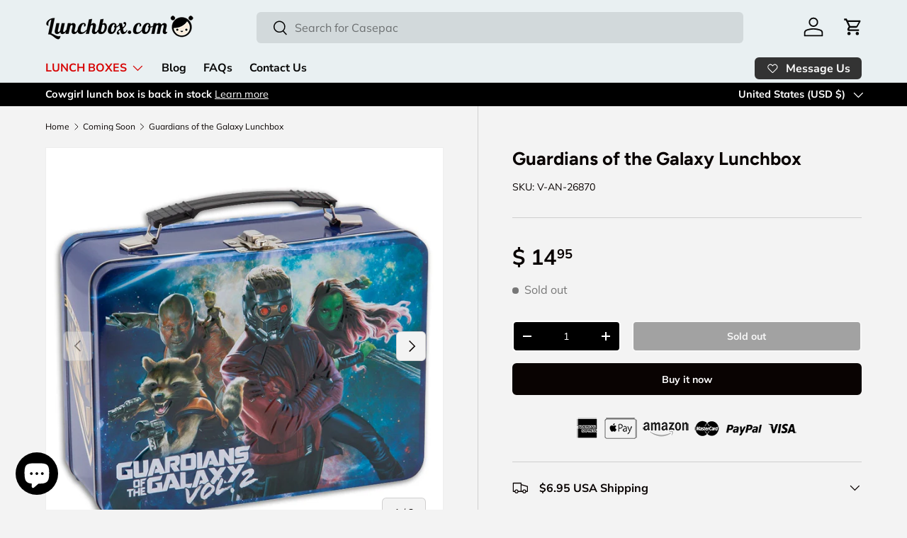

--- FILE ---
content_type: text/javascript; charset=utf-8
request_url: https://www.lunchbox.com/products/guardians-of-the-galaxy-lunchbox.js
body_size: 618
content:
{"id":2189916101,"title":"Guardians of the Galaxy Lunchbox","handle":"guardians-of-the-galaxy-lunchbox","description":"\u003cp\u003eIf you're a fan of the blockbuster hit movies Guardians of the Galaxy, then you'll love this cool new retro-style lunchbox. Featuring full-color graphics of Rocket, Peter Quill, Gamora, Drax the Destroyer, and baby Groot on the front and backside, this item is sure to please any fan of the film or the comic that it's based on. Caption on the back also states \"So... we're saving the galaxy again?\".\u003c\/p\u003e\n\u003cdiv class=\"gt-accordion\"\u003e\n\u003ch4\u003eFeatures\u003c\/h4\u003e\n\u003cdiv\u003e\n\u003cul\u003e\n\u003cli\u003eMetal lunchbox with full color artwork\u003c\/li\u003e\n\u003cli\u003eEmbossed character design on front of tote\u003c\/li\u003e\n\u003cli\u003eCollapsible black plastic handle\u003c\/li\u003e\n\u003cli\u003eClassic look and feel\u003c\/li\u003e\n\u003cli\u003eClick on inset to see an image of the backside\u003c\/li\u003e\n\u003c\/ul\u003e\n\u003c\/div\u003e\n\u003ch4\u003eMeasurements\u003c\/h4\u003e\n\u003cdiv\u003e\n\u003cul\u003e\n\u003cli\u003eMeasures about 9 inches wide, 7 tall, and 3.5 deep\u003c\/li\u003e\n\u003cli\u003eShipping weight: 2 lbs.\u003c\/li\u003e\n\u003c\/ul\u003e\n\u003c\/div\u003e\n\u003c\/div\u003e","published_at":"2017-01-08T15:56:00-08:00","created_at":"2015-09-21T16:37:58-07:00","vendor":"Vandor","type":"Metal Lunch Box","tags":[],"price":1495,"price_min":1495,"price_max":1495,"available":false,"price_varies":false,"compare_at_price":null,"compare_at_price_min":0,"compare_at_price_max":0,"compare_at_price_varies":false,"variants":[{"id":6285388101,"title":"Default Title","option1":"Default Title","option2":null,"option3":null,"sku":"V-AN-26870","requires_shipping":true,"taxable":true,"featured_image":null,"available":false,"name":"Guardians of the Galaxy Lunchbox","public_title":null,"options":["Default Title"],"price":1495,"weight":907,"compare_at_price":null,"inventory_quantity":0,"inventory_management":"shopify","inventory_policy":"deny","barcode":"733966071028","requires_selling_plan":false,"selling_plan_allocations":[]}],"images":["\/\/cdn.shopify.com\/s\/files\/1\/0704\/7309\/products\/guardians-of-the-galaxy-lunch-box.jpg?v=1483920156","\/\/cdn.shopify.com\/s\/files\/1\/0704\/7309\/products\/guardians-of-the-galaxy-lunchbox.jpg?v=1483920156"],"featured_image":"\/\/cdn.shopify.com\/s\/files\/1\/0704\/7309\/products\/guardians-of-the-galaxy-lunch-box.jpg?v=1483920156","options":[{"name":"Title","position":1,"values":["Default Title"]}],"url":"\/products\/guardians-of-the-galaxy-lunchbox","media":[{"alt":"Guardians of the Galaxy Lunch Box","id":66153414701,"position":1,"preview_image":{"aspect_ratio":1.0,"height":800,"width":800,"src":"https:\/\/cdn.shopify.com\/s\/files\/1\/0704\/7309\/products\/guardians-of-the-galaxy-lunch-box.jpg?v=1483920156"},"aspect_ratio":1.0,"height":800,"media_type":"image","src":"https:\/\/cdn.shopify.com\/s\/files\/1\/0704\/7309\/products\/guardians-of-the-galaxy-lunch-box.jpg?v=1483920156","width":800},{"alt":"Guardians of the Galaxy Lunchbox","id":66153447469,"position":2,"preview_image":{"aspect_ratio":1.0,"height":800,"width":800,"src":"https:\/\/cdn.shopify.com\/s\/files\/1\/0704\/7309\/products\/guardians-of-the-galaxy-lunchbox.jpg?v=1483920156"},"aspect_ratio":1.0,"height":800,"media_type":"image","src":"https:\/\/cdn.shopify.com\/s\/files\/1\/0704\/7309\/products\/guardians-of-the-galaxy-lunchbox.jpg?v=1483920156","width":800}],"requires_selling_plan":false,"selling_plan_groups":[]}